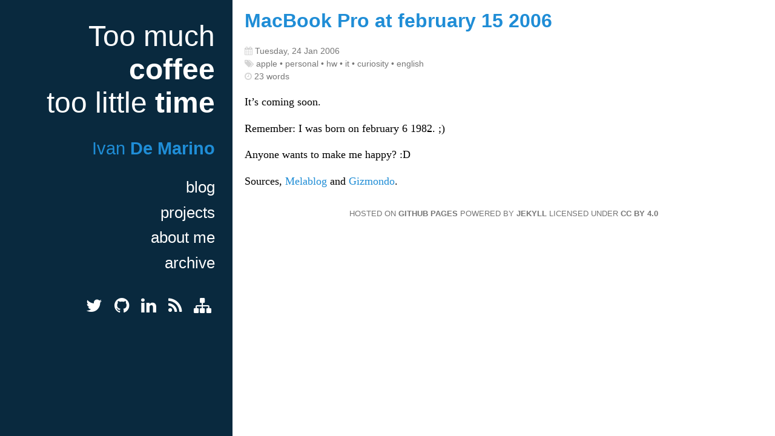

--- FILE ---
content_type: text/html; charset=utf-8
request_url: https://ivandemarino.me/2006/01/24/macbook-pro-at-february-15-2006/
body_size: 1871
content:
<!DOCTYPE html>
<html>
    <head>
        <link rel="icon" href="/favicon.ico" type="image/x-icon">
        <link type="application/atom+xml" rel="alternate" href="https://ivandemarino.me/atom.xml" title="Too much coffee, too little time" />

        <meta charset="utf-8">
        <meta name="viewport" content="width=device-width, initial-scale=1.0">
        <meta http-equiv="X-UA-Compatible" content="IE=edge,chrome=1">

        <!-- Third Party CSS -->
        <link href="/css/thirdparty/purecss-combo.min.css" rel="stylesheet">
        <link href="/css/thirdparty/font-awesome/css/font-awesome.min.css" rel="stylesheet">
        <!--[if IE 7]>
            <link href="/css/thirdparty/font-awesome/css/font-awesome-ie7.min.css" rel="stylesheet" >
        <![endif]-->

        <!-- Theme CSS -->
        <link rel="stylesheet" href="/css/leo.css">

        <!-- Utility JS -->
        <script type="text/javascript" src="/js/normalize.js"></script>

        
            <script async src="https://www.googletagmanager.com/gtag/js?id=UA-136869-11"></script>
            <script>
              window.dataLayer = window.dataLayer || [];
              function gtag(){dataLayer.push(arguments);}
              gtag('js', new Date());

              gtag('config', 'UA-136869-11');
            </script>
        

        
            <script async src="https://www.googletagmanager.com/gtag/js?id=G-K0JQTBH0J9"></script>
            <script>
              window.dataLayer = window.dataLayer || [];
              function gtag(){dataLayer.push(arguments);}
              gtag('js', new Date());

              gtag('config', 'G-K0JQTBH0J9');
            </script>
        

        <!-- Begin Jekyll SEO tag v2.8.0 -->
<title>MacBook Pro at february 15 2006 | Too much coffee, too little time</title>
<meta name="generator" content="Jekyll v4.3.1" />
<meta property="og:title" content="MacBook Pro at february 15 2006" />
<meta name="author" content="detro" />
<meta property="og:locale" content="en_US" />
<meta name="description" content="It’s coming soon." />
<meta property="og:description" content="It’s coming soon." />
<link rel="canonical" href="https://ivandemarino.me/2006/01/24/macbook-pro-at-february-15-2006/" />
<meta property="og:url" content="https://ivandemarino.me/2006/01/24/macbook-pro-at-february-15-2006/" />
<meta property="og:site_name" content="Too much coffee, too little time" />
<meta property="og:type" content="article" />
<meta property="article:published_time" content="2006-01-24T00:16:46+00:00" />
<meta name="twitter:card" content="summary" />
<meta property="twitter:title" content="MacBook Pro at february 15 2006" />
<script type="application/ld+json">
{"@context":"https://schema.org","@type":"BlogPosting","author":{"@type":"Person","name":"detro"},"dateModified":"2006-01-24T00:16:46+00:00","datePublished":"2006-01-24T00:16:46+00:00","description":"It’s coming soon.","headline":"MacBook Pro at february 15 2006","mainEntityOfPage":{"@type":"WebPage","@id":"https://ivandemarino.me/2006/01/24/macbook-pro-at-february-15-2006/"},"url":"https://ivandemarino.me/2006/01/24/macbook-pro-at-february-15-2006/"}</script>
<!-- End Jekyll SEO tag -->

    </head>

    <body>
        <div id="layout" class="pure-g-r">

            <div id="sidebar" class="pure-u">
                <a id="toggle-navigation" href="#"><i class="icon-reorder"></i></a>

                <header id="header">

                    <hgroup>
                        <h1><a href="https://ivandemarino.me/">Too much <strong>coffee</strong><br/>too little <strong>time</strong></a></h1>
                        <h2>Ivan <strong>De Marino</strong></h2>
                    </hgroup>

                    <nav id="navigation">
                        
                            <ul id="internal-links">
                                
                                    <li class=""><a href="https://ivandemarino.me/">blog</a></li>
                                
                                    <li class=""><a href="https://ivandemarino.me/projects">projects</a></li>
                                
                                    <li class=""><a href="https://ivandemarino.me/about-me">about me</a></li>
                                
                                    <li class=""><a href="https://ivandemarino.me/archive">archive</a></li>
                                
                            </ul>
                        

                        
                            <ul id="rel-me-links">
                                
                                    <li><a rel="me" href="https://twitter.com/detronizator" target="_blank"><i class="icon-twitter"></i></a></li>
                                
                                    <li><a rel="me" href="https://github.com/detro" target="_blank"><i class="icon-github"></i></a></li>
                                
                                    <li><a rel="me" href="https://linkedin.com/in/ivandemarino" target="_blank"><i class="icon-linkedin"></i></a></li>
                                
                                    <li><a rel="me" href="https://ivandemarino.me/atom.xml" target="_blank"><i class="icon-rss"></i></a></li>
                                
                                    <li><a rel="me" href="https://ivandemarino.me/sitemap.xml" target="_blank"><i class="icon-sitemap"></i></a></li>
                                
                            </ul>
                        
                    </nav>

                </header>
            </div>

            <div id="main" class="pure-u-1">

                <div id="content">
                    
<article class="entry full pure-u-1">
    <header>
        <h1 class="title">
            
                MacBook Pro at february 15 2006
            
        </h1>
        
            <ul class="meta">
                
                    <li>
                        <i class="icon-calendar"></i>
                        <time datetime="2006-01-24">Tuesday, 24 Jan 2006</time>
                    </li>
                

                
                    <li>
                        <i class="icon-tags"></i>
                        apple &bull; personal &bull; hw &bull; it &bull; curiosity &bull; english
                    </li>
                

                
                    <li>
                        <i class="icon-time"></i>
                        23 words
                    </li>
                
            </ul>
        
    </header>
    
        <div class="body">
            
                <p>It’s coming soon.</p>

<p>Remember: I was born on february 6 1982. ;)</p>

<p>Anyone wants to make me happy? :D</p>

<p>Sources, <a href="http://www.melablog.it/post/1403/macbook-dal-15-febbraio">Melablog</a> and <a href="http://us.gizmodo.com/gadgets/laptops/macbook-pro-arrives-february-15-149937.php">Gizmondo</a>.</p>

            
        </div>
    
</article>


                </div>

                <footer id="footer">
                    
                        <span>Hosted on <a href="http://pages.github.com/" target="_blank">GitHub Pages</a></span>
                    
                    
                        <span>Powered by <a href="http://jekyllrb.com/" target="_blank">Jekyll</a></span>
                    
                    
                    
                        <span>Licensed under <a href="https://creativecommons.org/licenses/by/4.0/" target="_blank">CC BY 4.0</a></span>
                    
                </footer>

            </div>
        </div>

        <script>
            // Registering "click" handler for "#toggle-navigation"
            normalize.elementAddEventListener(document.getElementById("toggle-navigation"),
                "click",
                function(e) {
                    var navEl = document.getElementById("navigation");
                    navEl.classList.toggle("open");
                    e.preventDefault();
                });
        </script>
    </body>
</html>


--- FILE ---
content_type: text/css; charset=utf-8
request_url: https://ivandemarino.me/css/leo.css
body_size: 1894
content:
@import url(highlight.css);
.highlightFont {
  font-family: "Helvetica Neue", Helvetica, Arial, "Lucida Grande", sans-serif;
  font-weight: 100;
}
.normalFont {
  font-family: Georgia, Cambria, "Times New Roman", Times, serif;
  font-weight: normal;
}
.codeFont {
  font-family: ui-monospace, SFMono-Regular, SF Mono, Menlo, Consolas, Liberation Mono, monospace;
  font-weight: normal;
  line-height: 1.4em;
  color: #444;
  box-sizing: border-box;
  border-collapse: collapse;
  background-color: #f0f7fc;
  overflow-wrap: break-word;
  border-radius: 5px;
}
* {
  text-rendering: optimizeLegibility;
  -webkit-box-sizing: border-box;
  -moz-box-sizing: border-box;
  -o-box-sizing: border-box;
  box-sizing: border-box;
}
h1,
h2,
h3,
h4,
h5,
h6 {
  font-family: "Helvetica Neue", Helvetica, Arial, "Lucida Grande", sans-serif;
  font-weight: 100;
}
h1 a,
h2 a,
h3 a,
h4 a,
h5 a,
h6 a {
  font-family: "Helvetica Neue", Helvetica, Arial, "Lucida Grande", sans-serif;
  font-weight: 100;
}
div.highlight,
code,
pre {
  font-family: ui-monospace, SFMono-Regular, SF Mono, Menlo, Consolas, Liberation Mono, monospace;
  font-weight: normal;
  line-height: 1.4em;
  color: #444;
  box-sizing: border-box;
  border-collapse: collapse;
  background-color: #f0f7fc;
  overflow-wrap: break-word;
  border-radius: 5px;
}
div.highlight span,
code span,
pre span {
  font-family: inherit;
}
#layout {
  padding-left: 30%;
  /* "left col (nav + list)" width */
  position: relative;
}
#layout #sidebar {
  position: fixed;
  top: 0;
  bottom: 0;
  width: 30%;
  margin-left: -30%;
  background: #09293e;
}
#layout #sidebar a#toggle-navigation {
  display: none;
}
#layout #sidebar #header {
  padding: 0 1.2em;
  text-align: right;
  font-size: 1.5em;
}
#layout #sidebar #header a {
  color: white;
  text-decoration: none;
  -webkit-transition: color 0.3s ease;
  -moz-transition: color 0.3s ease;
  -o-transition: color 0.3s ease;
  transition: color 0.3s ease;
  display: block;
}
#layout #sidebar #header a:link,
#layout #sidebar #header a:visited,
#layout #sidebar #header a:active {
  color: white;
}
#layout #sidebar #header a:hover,
#layout #sidebar #header a:focus {
  color: #1f8dd6;
}
#layout #sidebar #header hgroup h2 {
  color: #1f8dd6;
  font-size: 1.2em;
}
#layout #sidebar #header #navigation ul {
  padding: 0;
}
#layout #sidebar #header #navigation ul#internal-links {
  font-size: 1.1em;
}
#layout #sidebar #header #navigation ul#internal-links li a {
  padding: 0.2em 0;
  font-family: "Helvetica Neue", Helvetica, Arial, "Lucida Grande", sans-serif;
  font-weight: 100;
}
#layout #sidebar #header #navigation ul#internal-links li.current a {
  color: #1f8dd6;
}
#layout #sidebar #header #navigation ul#rel-me-links {
  font-size: 1.2em;
}
#layout #sidebar #header #navigation ul#rel-me-links li {
  display: inline-block;
  padding: 0.2em;
}
#layout #main {
  background-color: white;
  max-width: 900px;
}
#layout #main #content a {
  color: #1f8dd6;
  text-decoration: none;
  -webkit-transition: color 0.3s ease;
  -moz-transition: color 0.3s ease;
  -o-transition: color 0.3s ease;
  transition: color 0.3s ease;
}
#layout #main #content a:link,
#layout #main #content a:visited,
#layout #main #content a:active {
  color: #1f8dd6;
}
#layout #main #content a:hover,
#layout #main #content a:focus {
  color: #09293e;
}
#layout #main #content .entry {
  padding: 1em 0;
  border-bottom: 1px solid #e0f0fb;
}
#layout #main #content .entry .title {
  color: #1f8dd6;
  padding-left: 20px;
  padding-right: 20px;
  font-weight: bold;
  margin-top: 0;
}
#layout #main #content .entry .title a {
  color: #1f8dd6;
  text-decoration: none;
  -webkit-transition: color 0.3s ease;
  -moz-transition: color 0.3s ease;
  -o-transition: color 0.3s ease;
  transition: color 0.3s ease;
  font-weight: inherit;
}
#layout #main #content .entry .title a:link,
#layout #main #content .entry .title a:visited,
#layout #main #content .entry .title a:active {
  color: #1f8dd6;
}
#layout #main #content .entry .title a:hover,
#layout #main #content .entry .title a:focus {
  color: #09293e;
}
#layout #main #content .entry .meta {
  font-size: 0.9em;
  list-style: none;
  color: #777;
  line-height: 1.5em;
  padding-left: 20px;
  padding-right: 20px;
  margin-top: 0.5em;
  margin-bottom: 0.5em;
}
#layout #main #content .entry .meta i {
  color: #d4d4d4;
}
#layout #main #content .entry .body {
  font-family: Georgia, Cambria, "Times New Roman", Times, serif;
  font-weight: normal;
  line-height: 1.5em;
  text-align: justify;
}
#layout #main #content .entry .body p {
  padding-left: 20px;
  padding-right: 20px;
}
#layout #main #content .entry .body ul,
#layout #main #content .entry .body ol {
  padding-left: 20px;
  padding-right: 20px;
  padding-left: 55px;
}
#layout #main #content .entry .body img,
#layout #main #content .entry .body iframe,
#layout #main #content .entry .body object {
  -o-box-shadow: 0 2px 10px #d4d4d4;
  -moz-box-shadow: 0 2px 10px #d4d4d4;
  -webkit-box-shadow: 0 2px 10px #d4d4d4;
  box-shadow: 0 2px 10px #d4d4d4;
  display: block;
  margin: 1em auto 1em;
}
#layout #main #content .entry .body code {
  padding: 2px 5px;
  border: 1px solid #e1e1e1;
}
#layout #main #content .entry .body a code {
  color: #1f8dd6;
  text-decoration: none;
  -webkit-transition: color 0.3s ease;
  -moz-transition: color 0.3s ease;
  -o-transition: color 0.3s ease;
  transition: color 0.3s ease;
}
#layout #main #content .entry .body a code:link,
#layout #main #content .entry .body a code:visited,
#layout #main #content .entry .body a code:active {
  color: #1f8dd6;
}
#layout #main #content .entry .body a code:hover,
#layout #main #content .entry .body a code:focus {
  color: #09293e;
}
#layout #main #content .entry .body .img {
  color: #bbb;
  text-align: center;
  font-style: italic;
  position: relative;
  font-family: "Helvetica Neue", Helvetica, Arial, "Lucida Grande", sans-serif;
  font-weight: 100;
}
#layout #main #content .entry .body .img span {
  color: #444;
  background-color: white;
  background-color: rgba(255, 255, 255, 0.7);
  position: absolute;
  bottom: 0;
  display: block;
  text-align: center;
  width: 100%;
}
#layout #main #content .entry .body .highlight {
  -o-box-shadow: 0 2px 10px #d4d4d4;
  -moz-box-shadow: 0 2px 10px #d4d4d4;
  -webkit-box-shadow: 0 2px 10px #d4d4d4;
  box-shadow: 0 2px 10px #d4d4d4;
  font-size: 1em;
  line-height: 1.2em;
}
#layout #main #content .entry .body .highlight pre {
  padding: 1em 1em;
  overflow: auto;
  word-wrap: normal;
  white-space: pre;
  border: 1px solid #e1e1e1;
}
#layout #main #content .entry .body .highlight pre code {
  display: block;
  border: none;
}
#layout #main #content .entry .body h1,
#layout #main #content .entry .body h2,
#layout #main #content .entry .body h3,
#layout #main #content .entry .body h4,
#layout #main #content .entry .body h5,
#layout #main #content .entry .body h6 {
  padding-left: 20px;
  padding-right: 20px;
  color: #777;
  padding-top: 0.5em;
  padding-bottom: 0.3em;
  border-bottom: 1px solid #09293e;
}
#layout #main #content .entry .body h1,
#layout #main #content .entry .body h2,
#layout #main #content .entry .body h3 {
  font-weight: 200;
}
#layout #main #content .entry .body blockquote {
  margin-left: 50px;
  margin-right: 0;
  padding-left: 20px;
  padding-right: 20px;
  color: #777;
}
#layout #main #content .entry .body blockquote p {
  padding: 0;
}
#layout #main #content .entry .body blockquote:before,
#layout #main #content .entry .body blockquote::before {
  content: "\f10d";
  font-family: "FontAwesome";
  float: left;
  color: #e1e1e1;
  font-size: 30px;
  margin-top: 0px;
  margin-left: -40px;
}
#layout #main #content .entry .body table {
  padding: 0;
  margin-left: auto;
  margin-right: auto;
  width: 90%;
}
#layout #main #content .entry .body table tr {
  border-top: 1px solid #d4d4d4;
  background-color: white;
  margin: 0;
  padding: 0;
}
#layout #main #content .entry .body table tr:nth-child(2n) {
  background-color: #f2f9fd;
}
#layout #main #content .entry .body table tr th {
  font-family: "Helvetica Neue", Helvetica, Arial, "Lucida Grande", sans-serif;
  font-weight: 100;
  color: #1f8dd6;
  background-color: #e0f0fb;
  font-weight: bold;
  border: 1px solid #d4d4d4;
  text-align: left;
  margin: 0;
  padding: 6px 13px;
  text-align: center;
}
#layout #main #content .entry .body table tr td {
  border: 1px solid #d4d4d4;
  text-align: left;
  margin: 0;
  padding: 6px 13px;
}
#layout #main #content .entry .body table tr th :first-child,
#layout #main #content .entry .body table tr td :first-child {
  margin-top: 0;
}
#layout #main #content .entry .body table tr th :last-child,
#layout #main #content .entry .body table tr td :last-child {
  margin-bottom: 0;
}
#layout #main #content .entry .body .archive .years {
  font-family: "Helvetica Neue", Helvetica, Arial, "Lucida Grande", sans-serif;
  font-weight: 100;
  color: #d4d4d4;
  text-align: center;
  font-size: 1.1em;
}
#layout #main #content .entry .body .archive .year {
  color: #d4d4d4;
  font-weight: bold;
}
#layout #main #content .entry .body .archive .years-separator {
  border: none;
  height: 1px;
  background: #09293e;
  /* Old browsers */
  background: -moz-linear-gradient(left, #09293e 0%, #ffffff 50%);
  /* FF3.6-15 */
  background: -webkit-linear-gradient(left, #09293e 0%, #ffffff 50%);
  /* Chrome10-25,Safari5.1-6 */
  background: linear-gradient(to right, #09293e 0%, #ffffff 50%);
  /* W3C, IE10+, FF16+, Chrome26+, Opera12+, Safari7+ */
  filter: progid:DXImageTransform.Microsoft.gradient(startColorstr='@color', endColorstr='#ffffff', GradientType=1);
  /* IE6-9 */
}
#layout #main #content .entry .body .archive .month {
  padding: 0 0.3em;
}
#layout #main #content .entry .body .archive .month h3 {
  background: none;
  color: #444;
  box-shadow: none;
  padding: 0;
  border: none;
  font-size: 1.5em;
}
#layout #main #content .entry .body .archive .month .day {
  color: #d4d4d4;
  font-weight: bold;
}
#layout #main #content .entry .body .archive .month ul {
  text-align: left;
  font-size: 1.1em;
  list-style: none;
  padding: 0;
}
#layout #main #content .entry .comments {
  margin: 2em 0;
  padding-left: 20px;
  padding-right: 20px;
}
#layout #main #content .entry.summary .body {
  color: #444;
}
#layout #main #content .entry.summary .body .readmore {
  font-style: italic;
}
#layout #main #content .entry.full {
  margin-bottom: 0;
  border-bottom: 0;
}
#layout #main #content .entry.full .body {
  font-size: 1.1em;
}
#layout #main #content #paginator {
  font-size: 1.1em;
  margin: 0.5em 0;
  text-align: center;
  text-transform: uppercase;
  font-family: "Helvetica Neue", Helvetica, Arial, "Lucida Grande", sans-serif;
  font-weight: 100;
}
#layout #main #content #paginator div a {
  display: block;
  padding: 1em;
}
#layout #main #footer {
  font-family: "Helvetica Neue", Helvetica, Arial, "Lucida Grande", sans-serif;
  font-weight: 100;
  text-align: center;
  text-transform: uppercase;
  font-size: 0.8em;
  color: #777;
  text-shadow: 0 1px 1px #fafafa;
}
#layout #main #footer span {
  white-space: nowrap;
}
#layout #main #footer a {
  font-weight: bold;
  color: #777;
  text-decoration: none;
  -webkit-transition: color 0.3s ease;
  -moz-transition: color 0.3s ease;
  -o-transition: color 0.3s ease;
  transition: color 0.3s ease;
}
#layout #main #footer a:link,
#layout #main #footer a:visited,
#layout #main #footer a:active {
  color: #777;
}
#layout #main #footer a:hover,
#layout #main #footer a:focus {
  color: #09293e;
}
@media (max-width: 768px) {
  #layout {
    padding: 0;
  }
  #layout #sidebar {
    width: 100%;
    position: relative;
    margin: 0;
  }
  #layout #sidebar a#toggle-navigation {
    display: inline-block;
    color: white;
    text-decoration: none;
    -webkit-transition: color 0.3s ease;
    -moz-transition: color 0.3s ease;
    -o-transition: color 0.3s ease;
    transition: color 0.3s ease;
    padding: 0.4em 0.6em;
    font-size: 1.5em;
    float: right;
  }
  #layout #sidebar a#toggle-navigation:link,
  #layout #sidebar a#toggle-navigation:visited,
  #layout #sidebar a#toggle-navigation:active {
    color: white;
  }
  #layout #sidebar a#toggle-navigation:hover,
  #layout #sidebar a#toggle-navigation:focus {
    color: #1f8dd6;
  }
  #layout #sidebar #header {
    text-align: center;
    top: auto;
    margin: 0 3em;
    position: static;
    font-size: 1em;
  }
  #layout #sidebar #header hgroup h1 {
    font-size: 1.5em;
  }
  #layout #sidebar #header #navigation {
    display: none;
  }
  #layout #sidebar #header #navigation.open {
    display: block;
  }
  #layout #main #content .entry .body .highlight {
    font-size: 0.8em;
  }
}


--- FILE ---
content_type: application/javascript; charset=utf-8
request_url: https://ivandemarino.me/js/normalize.js
body_size: 1956
content:
var normalize = normalize || {};

normalize.elementAddEventListener = function (element, eventName, callback, useCapture) {
    useCapture = useCapture || false;

    if (element.addEventListener) {
        element.addEventListener(eventName, callback, useCapture);
    } else if (element.attachEvent) {
        element.attachEvent("on" + eventName, callback);
    }
};

// ------------------------------------------------------------------- Polyfills
// String.prototype.contains(string, startIndex)
if(!("contains" in String.prototype)) {
    String.prototype.contains = function(str, startIndex) {
        return -1 !== String.prototype.indexOf.call(this, str, startIndex);
    };
}

/*
 * classList.js: Cross-browser full element.classList implementation.
 * 2012-11-15
 *
 * By Eli Grey, http://eligrey.com
 * Public Domain.
 * NO WARRANTY EXPRESSED OR IMPLIED. USE AT YOUR OWN RISK.
 */

/*global self, document, DOMException */

/*! @source http://purl.eligrey.com/github/classList.js/blob/master/classList.js*/

if (typeof document !== "undefined" && !("classList" in document.documentElement)) {

(function (view) {

"use strict";

if (!('HTMLElement' in view) && !('Element' in view)) return;

var
      classListProp = "classList"
    , protoProp = "prototype"
    , elemCtrProto = (view.HTMLElement || view.Element)[protoProp]
    , objCtr = Object
    , strTrim = String[protoProp].trim || function () {
        return this.replace(/^\s+|\s+$/g, "");
    }
    , arrIndexOf = Array[protoProp].indexOf || function (item) {
        var
              i = 0
            , len = this.length
        ;
        for (; i < len; i++) {
            if (i in this && this[i] === item) {
                return i;
            }
        }
        return -1;
    }
    // Vendors: please allow content code to instantiate DOMExceptions
    , DOMEx = function (type, message) {
        this.name = type;
        this.code = DOMException[type];
        this.message = message;
    }
    , checkTokenAndGetIndex = function (classList, token) {
        if (token === "") {
            throw new DOMEx(
                  "SYNTAX_ERR"
                , "An invalid or illegal string was specified"
            );
        }
        if (/\s/.test(token)) {
            throw new DOMEx(
                  "INVALID_CHARACTER_ERR"
                , "String contains an invalid character"
            );
        }
        return arrIndexOf.call(classList, token);
    }
    , ClassList = function (elem) {
        var
              trimmedClasses = strTrim.call(elem.className)
            , classes = trimmedClasses ? trimmedClasses.split(/\s+/) : []
            , i = 0
            , len = classes.length
        ;
        for (; i < len; i++) {
            this.push(classes[i]);
        }
        this._updateClassName = function () {
            elem.className = this.toString();
        };
    }
    , classListProto = ClassList[protoProp] = []
    , classListGetter = function () {
        return new ClassList(this);
    }
;
// Most DOMException implementations don't allow calling DOMException's toString()
// on non-DOMExceptions. Error's toString() is sufficient here.
DOMEx[protoProp] = Error[protoProp];
classListProto.item = function (i) {
    return this[i] || null;
};
classListProto.contains = function (token) {
    token += "";
    return checkTokenAndGetIndex(this, token) !== -1;
};
classListProto.add = function () {
    var
          tokens = arguments
        , i = 0
        , l = tokens.length
        , token
        , updated = false
    ;
    do {
        token = tokens[i] + "";
        if (checkTokenAndGetIndex(this, token) === -1) {
            this.push(token);
            updated = true;
        }
    }
    while (++i < l);

    if (updated) {
        this._updateClassName();
    }
};
classListProto.remove = function () {
    var
          tokens = arguments
        , i = 0
        , l = tokens.length
        , token
        , updated = false
    ;
    do {
        token = tokens[i] + "";
        var index = checkTokenAndGetIndex(this, token);
        if (index !== -1) {
            this.splice(index, 1);
            updated = true;
        }
    }
    while (++i < l);

    if (updated) {
        this._updateClassName();
    }
};
classListProto.toggle = function (token, forse) {
    token += "";

    var
          result = this.contains(token)
        , method = result ?
            forse !== true && "remove"
        :
            forse !== false && "add"
    ;

    if (method) {
        this[method](token);
    }

    return !result;
};
classListProto.toString = function () {
    return this.join(" ");
};

if (objCtr.defineProperty) {
    var classListPropDesc = {
          get: classListGetter
        , enumerable: true
        , configurable: true
    };
    try {
        objCtr.defineProperty(elemCtrProto, classListProp, classListPropDesc);
    } catch (ex) { // IE 8 doesn't support enumerable:true
        if (ex.number === -0x7FF5EC54) {
            classListPropDesc.enumerable = false;
            objCtr.defineProperty(elemCtrProto, classListProp, classListPropDesc);
        }
    }
} else if (objCtr[protoProp].__defineGetter__) {
    elemCtrProto.__defineGetter__(classListProp, classListGetter);
}

}(self));

}

// -------------------------------------- Douglas Crockford: Remedial Javascript
function typeOf(value) {
    var s = typeof value;
    if (s === 'object') {
        if (value) {
            if (Object.prototype.toString.call(value) == '[object Array]') {
                s = 'array';
            }
        } else {
            s = 'null';
        }
    }
    return s;
}

function isEmpty(o) {
    var i, v;
    if (typeOf(o) === 'object') {
        for (i in o) {
            v = o[i];
            if (v !== undefined && typeOf(v) !== 'function') {
                return false;
            }
        }
    }
    return true;
}

if (!String.prototype.entityify) {
    String.prototype.entityify = function () {
        return this.replace(/&/g, "&amp;").replace(/</g,
            "&lt;").replace(/>/g, "&gt;");
    };
}

if (!String.prototype.quote) {
    String.prototype.quote = function () {
        var c, i, l = this.length, o = '"';
        for (i = 0; i < l; i += 1) {
            c = this.charAt(i);
            if (c >= ' ') {
                if (c === '\\' || c === '"') {
                    o += '\\';
                }
                o += c;
            } else {
                switch (c) {
                case '\b':
                    o += '\\b';
                    break;
                case '\f':
                    o += '\\f';
                    break;
                case '\n':
                    o += '\\n';
                    break;
                case '\r':
                    o += '\\r';
                    break;
                case '\t':
                    o += '\\t';
                    break;
                default:
                    c = c.charCodeAt();
                    o += '\\u00' + Math.floor(c / 16).toString(16) +
                        (c % 16).toString(16);
                }
            }
        }
        return o + '"';
    };
}

if (!String.prototype.supplant) {
    String.prototype.supplant = function (o) {
        return this.replace(
            /\{([^{}]*)\}/g,
            function (a, b) {
                var r = o[b];
                return typeof r === 'string' || typeof r === 'number' ? r : a;
            }
        );
    };
}

if (!String.prototype.trim) {
    String.prototype.trim = function () {
        return this.replace(/^\s*(\S*(?:\s+\S+)*)\s*$/, "$1");
    };
}
